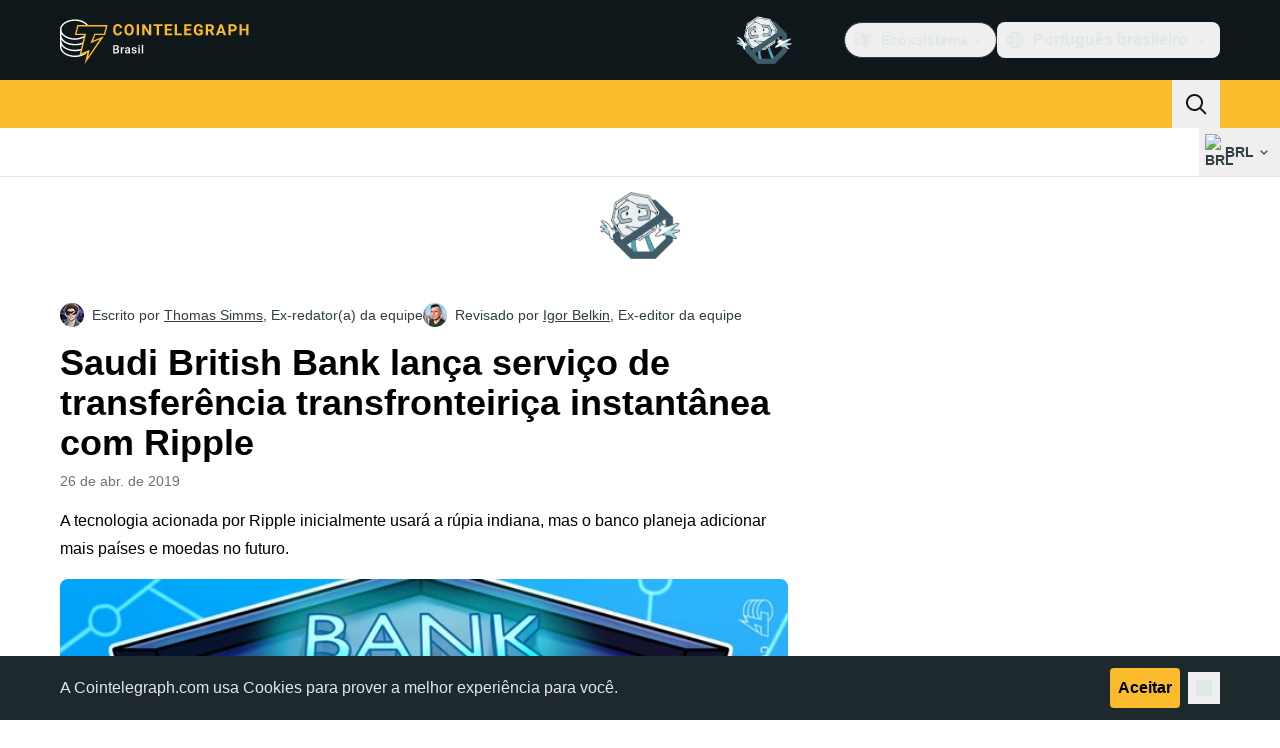

--- FILE ---
content_type: text/javascript; charset=utf-8
request_url: https://br.cointelegraph.com/_duck/ducklings/CCytYgqD.js
body_size: -148
content:
import{d as f,au as u,av as _,ar as b,b as m,c as l,o as a,ao as d,Y as p,F as s,at as g,aw as y,C as h,ax as w,D as k,a8 as x,a9 as D}from"./Doi8Iara.js";try{let e=typeof window<"u"?window:typeof global<"u"?global:typeof globalThis<"u"?globalThis:typeof self<"u"?self:{},t=new e.Error().stack;t&&(e._sentryDebugIds=e._sentryDebugIds||{},e._sentryDebugIds[t]="06e79c1a-69b4-4ddd-b600-7dcbfe944b22",e._sentryDebugIdIdentifier="sentry-dbid-06e79c1a-69b4-4ddd-b600-7dcbfe944b22")}catch{}const v={"data-testid":"footer-social-links"},I={class:"mb-3 text-sm font-semibold uppercase text-ct-ds-fg-subtle max-desktop:hidden","data-testid":"footer-bottom-zone-follow-us"},z={class:"flex gap-1"},S=f({__name:"FooterSocials",async setup(e){let t,n;const r=([t,n]=u(()=>_()),t=await t,n(),t),i=b(),c=m();return(B,C)=>(a(),l("div",v,[d("p",I,p(s(c).t("footer.followUs")),1),d("div",z,[(a(!0),l(g,null,y(s(r).socialsFooter,o=>(a(),h(s(w),{key:o.icon,href:o.url,rel:"nofollow",color:"default",round:"full",size:s(i).isMobileOrTablet?"sm":"lg",target:"_blank",variant:"outlined","data-testid":"footer-social-link"},{default:k(()=>[x(s(D),{class:"tablet:m-0.5",name:`logo-${o.icon}`,size:s(i).isMobile?20:24},null,8,["name","size"])]),_:2},1032,["href","size"]))),128))])]))}});export{S as _};


--- FILE ---
content_type: text/javascript; charset=utf-8
request_url: https://br.cointelegraph.com/_duck/ducklings/QM8tBLxU.js
body_size: -19
content:
import{d as g,aM as w,b as h,C as i,o as m,F as e,aD as I,D as s,a8 as o,ay as u,Y as n,a9 as f,c as x,at as k,aw as C,n as $,ao as c,as as D}from"./Doi8Iara.js";import{u as F}from"./BA2ABGbJ.js";import{_ as b}from"./k8KI3VZf.js";import{u as S}from"./xixlppah.js";import{_ as V}from"./bhnzBE9H.js";import{_ as v}from"./DM46Pb7Z.js";import{getTouchModalListboxOptionClasses as z}from"./0RAWNOfD.js";import{I as T,j as B,A as N,F as j}from"./BTn67j35.js";try{let t=typeof window<"u"?window:typeof global<"u"?global:typeof globalThis<"u"?globalThis:typeof self<"u"?self:{},d=new t.Error().stack;d&&(t._sentryDebugIds=t._sentryDebugIds||{},t._sentryDebugIds[d]="d64abd06-2440-4585-a8f0-56fcd0c33907",t._sentryDebugIdIdentifier="sentry-dbid-d64abd06-2440-4585-a8f0-56fcd0c33907")}catch{}const A=["data-testid"],E=["data-testid"],J=g({__name:"TouchFiatSelector",setup(t){const d=w(),p=h(),l=F(),_=S();return(L,r)=>(m(),i(e(T),{modelValue:e(l),"onUpdate:modelValue":r[0]||(r[0]=a=>I(l)?l.value=a:null),as:"div","data-testid":"mobile-dropdown-bar-currency"},{default:s(()=>[o(e(B),{as:"template"},{default:s(()=>[o(e(V),{"^data-ct-modal-id":e(d),class:"w-full",size:"lg",round:"none",variant:"ghost",color:"default","data-testid":"mobile-dropdown-bar-currency-toggle"},{default:s(()=>[o(e(b),{symbol:e(l),size:"md",class:"me-2"},null,8,["symbol"]),u(" "+n(e(l))+" ",1),o(e(f),{class:"ms-auto",name:"arrow-chevron-right",size:"24"})]),_:1},8,["^data-ct-modal-id"])]),_:1}),o(e(N),{as:"template"},{default:s(()=>[o(v,{as:"ul",anchorId:e(d)},{title:s(()=>[u(n(e(p).t("mobile.changeCurrency")),1)]),default:s(()=>[(m(!0),x(k,null,C(e(_).all(),a=>(m(),i(e(j),{key:a.symbol,value:a.symbol,as:"li",class:$(e(z)()),"data-testid":`menu-dropdown-item-${a.symbol}`},{default:s(({selected:y})=>[o(e(b),{symbol:a.symbol,size:"md",class:"me-2","data-testid":`menu-dropdown-item-${a.symbol}-img`},null,8,["symbol","data-testid"]),c("span",{class:"pe-1.5 text-sm font-semibold text-ct-ds-fg-default","data-testid":`menu-dropdown-item-${a.symbol}-symbol`},n(a.symbol),9,A),c("span",{class:"text-sm font-normal text-ct-ds-fg-muted","data-testid":`menu-dropdown-item-${a.symbol}-name`},n(a.name),9,E),y?(m(),i(e(f),{key:0,class:"me-2 ms-auto text-ct-ds-accent-secondary-default",name:"mark-check-mark",size:"24","data-testid":`menu-dropdown-item-${a.symbol}-selected`},null,8,["data-testid"])):D("",!0)]),_:2},1032,["value","class","data-testid"]))),128))]),_:1},8,["anchorId"])]),_:1})]),_:1},8,["modelValue"]))}});export{J as _};


--- FILE ---
content_type: text/javascript; charset=utf-8
request_url: https://br.cointelegraph.com/_duck/ducklings/djZmhS1e.js
body_size: 12075
content:
import{S as zt}from"./CWrcKv0l.js";import{d as P,ar as A,l as C,b as U,c as _,as as y,o as a,a8 as l,ao as o,aA as q,F as t,n as R,D as x,C as g,bh as dt,Y as S,ay as H,am as At,a9 as ot,be as Dt,bJ as Et,aJ as Gt,aT as j,b9 as B,e as G,bi as Q,b1 as K,au as V,r as L,at as I,aw as D,ax as ct,R as Y,aQ as $t,L as ut,bx as Nt,bD as Ft,aI as Ut,E as Bt,bM as Ot,bc as jt,ce as Ht}from"./Doi8Iara.js";import{_ as T}from"./DHG83rtt.js";import{_ as N}from"./DCqO6CoD.js";import{f as pt,e as tt,i as mt,j as at,B as Qt,D as bt,n as Tt,k as Ct,G as nt,H as Pt,m as qt,h as et,r as W,d as ht,C as Vt,I as Yt,T as St,E as Jt}from"./CQ2JMqNj.js";import{f as gt}from"./CDo1C8jQ.js";import{h as Wt,G as Xt,j as ft,a as Kt,b as Zt,c as te,d as ee,e as se,g as ae}from"./INQYemKB.js";import{c as oe}from"./BhmC_TqM.js";import{u as le,_ as re}from"./CHn7om7R.js";import{u as Rt}from"./BA2ABGbJ.js";import{_ as ne}from"./k8KI3VZf.js";import{d as ie,e as de}from"./Dy1VTU-T.js";import{u as ce}from"./B8mrxXeT.js";import"./CghL1sBQ.js";import"./DrNn9P9l.js";import"./Bt6UJq7W.js";import"./DtHdsfJx.js";import"./D3fo9XdZ.js";import"./BCrECQGq.js";import"./5FO-OTBu.js";import"./BqUjk-OI.js";import"./Gt-qYPu1.js";import"./BVNWxH2G.js";import"./C-np6Kiu.js";try{let d=typeof window<"u"?window:typeof global<"u"?global:typeof globalThis<"u"?globalThis:typeof self<"u"?self:{},e=new d.Error().stack;e&&(d._sentryDebugIds=d._sentryDebugIds||{},d._sentryDebugIds[e]="c82e549e-da16-4e4d-a659-1eba5da0d771",d._sentryDebugIdIdentifier="sentry-dbid-c82e549e-da16-4e4d-a659-1eba5da0d771")}catch{}const ue={key:0,class:"flex flex-col content-between items-start justify-between pb-4"},pe={class:"mt-1.5 flex flex-row-reverse flex-wrap-reverse justify-end gap-x-2 gap-y-1 desktop:mt-3"},me=["datetime"],he={key:1,class:"text-xs text-ct-ds-fg-muted"},ge="2",X=P({__name:"PostCardV2",props:{post:{},showViews:{type:Boolean},withCover:{type:Boolean},withPublishedAt:{type:Boolean,default:!0},lead:{type:Boolean},classMap:{},hideCategory:{type:Boolean},mobileLead:{type:Boolean,default:!1}},setup(d){const e=A(),s=C(()=>e.isDesktop?{width:278,height:185.33}:e.isTablet||d.mobileLead?{width:227,height:151.33}:{width:96,height:72}),i=C(()=>{var r;return((r=d.post.category)==null?void 0:r.id)===ge}),c=U();return(r,h)=>{const b=dt,$=q;return r.post?(a(),_("article",ue,[l($,{class:R(["group w-full flex-row-reverse items-center justify-between gap-4",{block:r.mobileLead,"flex tablet:block":!r.mobileLead}]),href:t(pt)(r.post)},{default:x(()=>{var f,k;return[r.withCover?(a(),g(b,{key:0,src:t(mt)(r.post),alt:t(tt)(r.post),width:t(s).width,height:t(s).height,class:R(["mb-0 aspect-[4/3] h-auto w-24 flex-shrink-0 overflow-hidden rounded-md border border-ct-ds-border-clear object-cover outline outline-1 outline-ct-ds-border-clear tablet:mb-3 tablet:aspect-[3/2] tablet:w-full tablet:rounded-lg desktop:aspect-[3/2]",[(f=r.classMap)==null?void 0:f.cover,{"mb-3 !aspect-[3/2] w-full":r.mobileLead}]]),loading:"eager",decoding:"async"},null,8,["src","alt","width","height","class"])):y("",!0),o("div",{class:R(["line-clamp-3 w-full text-base font-semibold text-ct-ds-fg-strong group-hover:underline",[(k=r.classMap)==null?void 0:k.title,{"tablet:text-lg":r.lead}]])},S(t(tt)(r.post)),3)]}),_:1},8,["class","href"]),o("div",pe,[t(at)(r.post)&&r.withPublishedAt?(a(),_("time",{key:0,datetime:t(at)(r.post),class:"text-xs text-ct-ds-fg-muted"},S(t(gt)(t(at)(r.post))),9,me)):y("",!0),r.showViews&&t(Qt)(r.post)&&t(bt)(r.post)>0?(a(),_("div",he,S(`${t(bt)(r.post)} ${t(c).t("post.reads")}`),1)):y("",!0),l($,{class:"text-xs font-medium",href:t(Tt)(r.post)},{default:x(()=>[H(S(t(Ct)(r.post)),1)]),_:1},8,["href"]),!r.hideCategory&&t(nt)(r.post)&&!t(i)?(a(),g($,{key:2,href:`/category/${t(Pt)(r.post)}`,class:"text-xs font-medium text-ct-ds-accent-secondary-default"},{default:x(()=>[H(S(t(nt)(r.post)),1)]),_:1},8,["href"])):y("",!0)])])):y("",!0)}}}),_e={"data-ct-theme":"dark","data-testid":"post-related-fancy",class:"group flex overflow-hidden rounded-lg shadow-lg"},be={class:"group/card block h-full flex-1","data-testid":"post-related-fancy__cover-link"},fe={class:"relative h-[186px] w-full overflow-hidden before:absolute before:bottom-0 before:left-0 before:right-0 before:top-0 before:bg-gradient-to-t before:from-ct-ds-bg-1 before:via-ct-ds-bg-default/60 before:via-[12%] before:to-white/0 before:to-65% before:content-[''] tablet:h-[268px] desktop:h-[326px]","data-testid":"post-related-fancy__figure"},ke={class:"relative z-[1] -mt-[66px] flex flex-col space-y-3 p-4 tablet:-mt-12"},ye={class:"text-2xl font-semibold tracking-tight text-ct-ds-fg-strong group-hover/card:underline group-hover/title:underline group-has-[[data-meta]:hover]/card:no-underline xl:text-3xl","data-testid":"post-related-fancy__title"},ve={class:"hidden text-xs text-ct-ds-fg-default/90 tablet:block desktop:text-sm","data-testid":"post-related-fancy__lead-text"},we={class:"flex space-x-2","data-meta":""},xe={class:"text-xs text-ct-ds-fg-muted"},Mt=P({__name:"PostCardFancyView",props:{url:{},imageUrl:{},imageAlt:{},title:{},leadText:{},categoryName:{},categorySlug:{},authorName:{},authorUrl:{},time:{},width:{},height:{}},setup(d){return(e,s)=>{const i=dt,c=q;return a(),_("article",_e,[o("div",be,[l(c,{href:e.url,"data-cover":""},{default:x(()=>[o("figure",fe,[l(i,{class:"h-full w-full object-cover object-top tablet:max-h-full tablet:max-w-full",src:e.imageUrl,alt:e.imageAlt,preload:{fetchPriority:"low"},width:e.width,height:e.height,loading:"lazy",decoding:"async"},null,8,["src","alt","width","height"])])]),_:1},8,["href"]),o("header",ke,[l(c,{href:e.url,class:"group/title"},{default:x(()=>[s[0]||(s[0]=o("span",{class:"absolute bottom-0 left-0 z-[-1] h-[calc(100%-66px)] w-full bg-ct-ds-bg-1 tablet:h-[calc(100%-48px)]"},null,-1)),o("p",ye,S(e.title),1),o("p",ve,S(e.leadText),1)]),_:1,__:[0]},8,["href"]),o("p",we,[e.categoryName?(a(),g(c,{key:0,href:`/category/${e.categorySlug}`,class:"rounded text-xs font-medium text-ct-ds-accent-secondary-default hover:underline","data-testid":"post-related-fancy__badge"},{default:x(()=>[H(S(e.categoryName),1)]),_:1},8,["href"])):y("",!0),l(c,{href:e.authorUrl,class:"text-xs font-medium text-ct-ds-fg-default hover:underline","data-testid":"post-related-fancy__author-link"},{default:x(()=>[H(S(e.authorName),1)]),_:1},8,["href"]),o("time",xe,S(e.time),1)])])])])}}}),$e="2",rt=P({__name:"PostCardFancy",props:{post:{},width:{},height:{}},setup(d){const e=C(()=>{var s;return((s=d.post.category)==null?void 0:s.id)===$e});return(s,i)=>s.post?(a(),g(Mt,{key:0,width:s.width,height:s.height,url:t(pt)(s.post),imageUrl:t(mt)(s.post),imageAlt:t(tt)(s.post),title:t(tt)(s.post),leadText:t(qt)(s.post),categoryName:t(e)?null:t(nt)(s.post),authorName:t(Ct)(s.post),time:t(gt)(t(at)(s.post)),categorySlug:t(Pt)(s.post),authorUrl:t(Tt)(s.post)},null,8,["width","height","url","imageUrl","imageAlt","title","leadText","categoryName","authorName","time","categorySlug","authorUrl"])):y("",!0)}}),Te={class:"mb-1.5 flex items-center justify-between"},Ce=["src"],kt=P({__name:"PostMagazineHeader",setup(d){const{baseURL:e}=At().app,s=()=>Dt("/_duck/img/misc/magazine-logo.svg",e);return(i,c)=>(a(),_("figure",null,[o("div",Te,[o("img",{alt:"Magazine",src:s(),decoding:"async",fetchpriority:"high",loading:"eager"},null,8,Ce),l(t(ot),{name:"arrow-up-left",size:"16",class:"text-ct-ds-fg-strong ltr:hidden"}),l(t(ot),{name:"arrow-up-right",size:"16",class:"text-ct-ds-fg-strong rtl:hidden"})])]))}}),Pe={class:"flex items-center gap-x-3 tablet:flex-row-reverse tablet:gap-x-4"},Se={class:"flex flex-col gap-y-2"},Re={"data-testid":"magazine-post-card-title",class:"font-sans-magazine text-sm font-semibold text-ct-ds-fg-strong tablet:text-base"},Me=P({__name:"PostMagazineCard",props:{post:{}},setup(d){const e=A(),s=C(()=>e.isDesktopOrTablet?{width:172,height:96}:{width:96,height:60});return(i,c)=>{const r=dt,h=q;return a(),g(h,{class:"flex flex-col gap-y-1.5",href:i.post.slug,"data-gtm-locator":`clickon_article_${i.post.id}`,target:"_blank"},{default:x(()=>[l(kt,{class:"tablet:hidden"}),o("div",Pe,[o("div",Se,[l(kt,{class:"hidden tablet:block"}),o("h3",Re,S(t(tt)(i.post)),1)]),l(r,{src:t(mt)(i.post),loading:"lazy",width:t(s).width,height:t(s).height,class:"rounded"},null,8,["src","width","height"])])]),_:1},8,["href","data-gtm-locator"])}}}),st=()=>{const d=A();return{coverSize:C(()=>d.isDesktop?{width:580,height:326.25}:d.isTablet?{width:474,height:266.63}:{width:328,height:184.5})}},yt=.5,Le=1e3,Z=(d,e)=>{let s=null,i=!1;const c=()=>{s&&(clearTimeout(s),s=null)},{stop:r}=Et(d,([h])=>{if(i){r();return}h!=null&&h.isIntersecting&&h.intersectionRatio>=yt?s||(s=setTimeout(()=>{i=!0,e(),r()},Le)):c()},{threshold:yt});Gt(()=>{c(),r()})},Ie={class:"grid gap-6 tablet:grid-cols-3 tablet:gap-x-8 tablet:gap-y-6 desktop:grid-cols-4"},ze={class:"order-2 col-span-3 tablet:order-1 tablet:col-span-1"},Ae={class:"order-1 col-span-3 tablet:order-2 tablet:col-span-2"},De=P({__name:"MarketsPosts",async setup(d){let e,s;const{coverSize:i}=st(),c=j({query:Vt,variables:{slug:ht.MARKETS,offset:0,length:3}}),r=C(()=>{var u,m,n,p;const v=B(et,((p=(n=(m=(u=G(c.data))==null?void 0:u.locale)==null?void 0:m.category)==null?void 0:n.posts)==null?void 0:p.data)??[]);return W(v)}),h=C(()=>r.value.at(0)),b=C(()=>r.value.slice(1)),$=Q(),f=(v,u,m,n)=>{$.track({event:"card_click",params:{module_id:"home_mid_markets_v1",card_id:v,rank:u,destination:m,content_type:n}})},k=K("sectionRef");return Z(k,()=>{$.track({event:"section_view",params:{module_id:"home_mid_markets_v1"}})}),[e,s]=V(()=>c),await e,s(),(v,u)=>(a(),_("section",{ref_key:"sectionRef",ref:k,"data-module-id":"home_mid_markets_v1"},[L(v.$slots,"header"),o("div",Ie,[o("div",ze,[(a(!0),_(I,null,D(t(b),(m,n)=>(a(),_("div",{key:m.id||m.slug||n},[l(t(X),{post:m,withCover:n===0,lead:n===0,classMap:{title:n>0?"max-tablet:text-sm":"",cover:n>0?"block desktop:hidden":""},class:"flex-1","data-testid":"post-markets-card","data-rank":n+2,onClick:p=>f(m.id,n+2,m.slug,"news")},null,8,["post","withCover","lead","classMap","data-rank","onClick"]),n!==1?(a(),g(t(T),{key:0,variant:"horizontal",indentation:"none",class:R({"my-4 border-ct-ds-border-default":!0})})):y("",!0)]))),128))]),o("div",Ae,[t(h)?(a(),g(t(rt),{key:0,post:t(h),width:t(i).width,height:t(i).height,"data-testid":"markets-card","data-rank":"1",onClick:u[0]||(u[0]=m=>f(t(h).id,1,t(h).slug,"news"))},null,8,["post","width","height"])):y("",!0)]),L(v.$slots,"footer")])],512))}}),Ee=()=>{const d=j({query:Xt,variables:{offset:0,length:1,sorting:"desc"}}),e=j({query:oe,variables:{slug:ht.EXPLAINED,offset:0,length:2}}),s=j({query:St,variables:{offset:0,slug:Yt.HOW_TO,length:2}}),i=C(()=>{var $,f,k;return(B(Wt,(k=(f=($=G(d.data))==null?void 0:$.locale)==null?void 0:f.guides)==null?void 0:k.data)||[]).filter(Boolean)}),c=C(()=>{var $,f,k,v;const b=B(et,(v=(k=(f=($=G(e.data))==null?void 0:$.locale)==null?void 0:f.category)==null?void 0:k.posts)==null?void 0:v.data);return W(b)}),r=C(()=>{var $,f,k;const b=B(et,(k=(f=($=G(s.data))==null?void 0:$.locale)==null?void 0:f.tag)==null?void 0:k.posts);return W(b==null?void 0:b.data)});return{guidesPost:i,explainedPost:c,howToPosts:r,loadAll:async()=>Promise.all([d,e,s])}},Ge={class:"flex w-full items-center justify-between pb-4 text-lg font-semibold text-ct-ds-fg-strong desktop:text-xl"},Ne={key:1},E=P({__name:"MainPageColumnHeader",props:{title:{},link:{},moduleId:{}},setup(d){const e=U(),s=A(),i=C(()=>G(e.localeProperties).dir==="rtl"),c=Q(),r=()=>{c.track({event:"view_all",params:{module_id:d.moduleId}})};return(h,b)=>{const $=q;return a(),_("h2",Ge,[h.link?(a(),g($,{key:0,class:"flex items-center gap-x-1 max-desktop:underline",to:h.link,onClick:b[0]||(b[0]=f=>r())},{default:x(()=>[o("span",null,S(h.title),1),l(t(ot),{name:t(i)?"arrow-chevron-large-left":"arrow-chevron-large-right",class:"text-ct-ds-fg-muted max-desktop:mt-0.5",size:t(s).isDesktop?20:16},null,8,["name","size"]),L(h.$slots,"default")]),_:3},8,["to"])):(a(),_("span",Ne,S(h.title),1)),L(h.$slots,"default")])}}}),Fe={class:"flex flex-col items-start pb-4 desktop:flex-row desktop:items-center desktop:justify-between"},Ue={class:"desktop::mt-0 -mt-2 flex items-center gap-x-2 desktop:gap-x-3"},Be={class:"text-sm font-medium text-ct-ds-fg-muted desktop:text-base"},Oe={class:"flex gap-x-0.5"},je={class:"px-1 font-medium desktop:px-2"},He={class:"grid grid-cols-3 gap-y-5 tablet:gap-8 desktop:grid-cols-4"},Qe={class:"col-span-3 tablet:col-span-1 desktop:col-span-1"},qe={class:"col-span-3 tablet:col-span-2 desktop:col-span-3"},Ve={class:"flex grid-cols-3 flex-col tablet:gap-x-8 tablet:gap-y-3 desktop:grid desktop:gap-8"},Ye={class:"col-span-2"},Je={class:"col-span-1 flex-1 gap-10 pt-4 tablet:flex tablet:pt-0 desktop:block"},We=P({__name:"LearnPosts",async setup(d){let e,s;const i=U(),c=A(),{coverSize:r}=st(),{howToPosts:h,guidesPost:b,explainedPost:$,loadAll:f}=Ee(),k=C(()=>[{slug:"/explained",title:i.t("explained.title")},{slug:"/tags/how-to",title:i.t("howto.title")},{slug:"/learn/articles",title:i.t("learn.articles.title")}]),v=Q(),u=(p,z,w)=>{v.track({event:"card_click",params:{module_id:"home_topic_learn_v1",card_id:p,rank:z,destination:w,content_type:"explained"}})},m=K("sectionRef");Z(m,()=>{v.track({event:"section_view",params:{module_id:"home_topic_learn_v1"}})});const n=p=>gt(ae(p)||"")||"";return[e,s]=V(()=>f()),await e,s(),(p,z)=>(a(),_("section",{ref_key:"sectionRef",ref:m,"data-module-id":"home_topic_learn_v1"},[o("header",Fe,[l(E,{title:t(i).t("learn.title"),link:"/learn",moduleId:"home_topic_learn_v1",class:"desktop:w-auto desktop:pb-0"},null,8,["title"]),o("div",Ue,[o("span",Be,S(t(c).isDesktop?t(i).t("main.explore-by-section"):t(i).t("main.by-section"))+": ",1),o("div",Oe,[(a(!0),_(I,null,D(t(k),w=>(a(),g(t(ct),{key:w.slug,to:w.slug,variant:"ghost",color:"default",round:"default",size:t(c).isDesktop?"md":"sm"},{default:x(()=>[o("span",je,S(w.title),1)]),_:2},1032,["to","size"]))),128))])])]),o("div",He,[o("div",Qe,[(a(!0),_(I,null,D(t($),(w,M)=>(a(),_("div",{key:w.id||w.slug||M},[l(t(X),{post:w,withCover:"",classMap:{cover:M>0?"hidden tablet:block desktop:hidden":"",title:M>0?"max-tablet:text-sm":"desktop:text-lg"},class:"flex-1 tablet:last:pb-0","data-testid":"main-page-learn-explained-card","data-type":"explained",onClick:O=>u(w.id,M+1,w.slug)},null,8,["post","classMap","onClick"]),M!==1?(a(),g(t(T),{key:0,variant:"horizontal",indentation:"none",class:R({"my-4 block border-ct-ds-border-default":!0})})):y("",!0)]))),128))]),o("div",qe,[o("div",Ve,[o("div",Ye,[(a(!0),_(I,null,D(t(b),(w,M)=>(a(),g(Mt,{key:M,class:"max-w-[580px] self-baseline","data-testid":"main-page-learn-guide-card",width:t(r).width,height:t(r).height,url:t(se)(w),categoryName:"Guides",imageUrl:t(ee)(w),imageAlt:t(te)(w),authorName:t(Zt)(w),title:t(Kt)(w),time:n(w),categorySlug:t(ft)(w),authorUrl:t(ft)(w),onClick:O=>u((w==null?void 0:w.id)??"",Number(M)+1,(w==null?void 0:w.slug)??"")},null,8,["width","height","url","imageUrl","imageAlt","authorName","title","time","categorySlug","authorUrl","onClick"]))),128))]),o("div",Je,[(a(!0),_(I,null,D(t(h),(w,M)=>(a(),_("div",{key:w.id||w.slug||M},[l(t(X),{post:w,withCover:"",classMap:{cover:M>0?"hidden":"block tablet:hidden desktop:block",title:`tablet:pt-4 desktop:pt-0 ${M>0?"max-tablet:text-sm":"desktop:text-lg"}`},class:"flex-1 desktop:last:pb-0","data-testid":"main-page-learn-how-to-card","data-type":"explained"},null,8,["post","classMap"]),M!==1?(a(),g(t(T),{key:0,variant:"horizontal",indentation:"none",class:R({"my-4 block border-ct-ds-border-default tablet:hidden desktop:block":!0})})):y("",!0)]))),128))])])])])],512))}}),Lt=Y(`
    fragment HotPostsFragment on Post {
        slug
        postTranslate {
            title
            leadText
            avatar
            published
            publishedHumanFormat
        }
        category {
            slug
            categoryTranslates {
                title
            }
        }
        author {
            slug
            authorTranslates {
                name
            }
        }
        views
        showStats
    }
`),Xe=Y(`
        query TopNews($short: String, $promo: Boolean = false) {
            locale(short: $short) {
                hotPosts(promo: $promo) {
                    ...HotPostsFragment
                }
            }
        }
    `,[Lt]),Ke={"data-testid":"post-most-read"},Ze={class:"relative grid grid-cols-1 flex-col tablet:grid-cols-2 tablet:gap-x-8 desktop:flex desktop:gap-0"},ts={key:0,class:"text-xs font-medium text-ct-ds-accent-secondary-default"},es=P({__name:"MostReadNews",props:{postCount:{},withDividers:{type:Boolean}},async setup(d){let e,s;const i=A(),c=U(),{coverSize:r}=st(),h=j({query:Xe,variables:{promo:!1}}),b=C(()=>{var m,n;const u=B(Lt,(n=(m=G(h.data))==null?void 0:m.locale)==null?void 0:n.hotPosts);return W(u).slice(0,d.postCount)}),$=u=>d.withDividers?i.isTablet&&!i.isMobile?u!==0&&u<d.postCount-2:u<d.postCount-1:!1,f=Q(),k=(u,m,n,p)=>{f.track({event:"card_click",params:{module_id:"home_top_mostread_v1",card_id:u,rank:m,destination:n,content_type:p}})},v=K("sectionRef");return Z(v,()=>{f.track({event:"section_view",params:{module_id:"home_top_mostread_v1"}})}),[e,s]=V(()=>h),await e,s(),(u,m)=>t(b).length>0?(a(),_("section",{key:0,ref_key:"sectionRef",ref:v,"data-module-id":"home_top_mostread_v1"},[o("div",Ke,[o("div",Ze,[(a(!0),_(I,null,D(t(b),(n,p)=>(a(),_("div",{key:n.id||n.slug||p,class:R(!t(i).isDesktop&&p===0?"col-span-2":"col-span-2 flex-1 tablet:col-span-1")},[t(i).isTablet&&p===0?(a(),g(t(rt),{key:0,post:n,width:t(r).width,height:t(r).height,class:"tablet:mb-6","data-rank":p+1,onClick:z=>k(n.id,p+1,n.slug,"news")},null,8,["post","width","height","data-rank","onClick"])):(a(),g(t(X),{key:1,post:n,withCover:t(i).isDesktop?p===0:t(i).isMobile?p<3:!1,mobileLead:p===0,withPublishedAt:!1,classMap:{title:p>0?p>2?"tablet:line-clamp-3 max-tablet:text-sm":"tablet:line-clamp-3":"desktop:text-lg",cover:"tablet:hidden desktop:block"},"data-testid":"post-most-read-card",showViews:"",hideCategory:"","data-rank":p+1,onClick:z=>k(n.id,p+1,n.slug,"news")},{default:x(()=>[p===0?(a(),_("span",ts,S(t(c).t("news.most-read.readers-choice")),1)):y("",!0)]),_:2},1032,["post","withCover","mobileLead","classMap","data-rank","onClick"])),$(p)?(a(),g(t(T),{key:2,variant:"horizontal",indentation:"none",class:R({"my-4 border-ct-ds-border-default":!0})})):y("",!0)],2))),128))])])],512)):y("",!0)}}),It=Y(`
    fragment LatestPostsFragment on Post {
        id
        slug
        category {
            slug
            id
        }
        postTranslate {
            id
            title
            published
            publishedHumanFormat
        }
    }
`),ss=Y(`
        query LatestPosts($short: String) {
            locale(short: $short) {
                latestPosts {
                    ...LatestPostsFragment
                }
            }
        }
    `,[It]),as={"data-testid":"post-latest-card"},os={class:"text-sm font-semibold text-ct-ds-fg-strong"},ls={key:0,class:"mt-1 text-end text-ct-ds-fg-subtle"},rs=P({__name:"LatestNewsArticle",props:{post:{},ad:{type:Boolean}},setup(d){const e=i=>{if(!i)return"";const c=Math.floor((Date.now()-new Date(i).getTime())/1e3);if(c<60)return`${c}s`;const r=Math.floor(c/60);if(r<60)return`${r}m`;const h=Math.floor(r/60);return h<24?`${h}h`:`${Math.floor(h/24)}d`},s=i=>i?Math.floor((Date.now()-new Date(i).getTime())/(1e3*60*60))<1:!1;return(i,c)=>{const r=q;return a(),_("article",as,[l(r,{href:t(pt)(i.post),class:"flex w-full justify-between space-x-3 desktop:justify-between"},{default:x(()=>{var h,b,$,f,k,v,u,m;return[o("div",os,S((b=(h=i.post)==null?void 0:h.postTranslate)==null?void 0:b.title),1),o("div",{class:R(["flex shrink-0 flex-col justify-between text-xs",{"text-ct-ds-accent-red-strong":!i.ad&&s((f=($=i.post)==null?void 0:$.postTranslate)==null?void 0:f.published),"text-ct-ds-fg-muted":!s((v=(k=i.post)==null?void 0:k.postTranslate)==null?void 0:v.published)}])},[o("span",null,S(e((m=(u=i.post)==null?void 0:u.postTranslate)==null?void 0:m.published)),1),i.ad?(a(),_("span",ls,"Ad")):y("",!0)],2)]}),_:1},8,["href"])])}}}),ns={class:"-me-1 flex flex-col max-tablet:mb-4 desktop:mb-8"},is={class:"block tablet:hidden"},ds=P({__name:"LatestNews",props:{postCount:{}},async setup(d){let e,s;const i=U(),c=A(),r=j({query:ss}),h=C(()=>{var m,n;return(B(It,(n=(m=r.data.value)==null?void 0:m.locale)==null?void 0:n.latestPosts)??[]).slice(0,d.postCount)}),b=Q(),$=(u,m,n,p)=>{b.track({event:"card_click",params:{module_id:"home_top_latest_v1",card_id:u,rank:m,destination:n,content_type:p}})},f=K("sectionRef");Z(f,()=>{b.track({event:"section_view",params:{module_id:"home_top_topnews_v1"}})});const k=u=>{var m;return((m=u.category)==null?void 0:m.slug)==="sponsored"},v=u=>u<h.value.length-1&&!(!k(h.value[u])&&k(h.value[u+1]));return[e,s]=V(()=>Promise.all([r])),await e,s(),(u,m)=>(a(),_("section",{ref_key:"sectionRef",ref:f,"data-testid":"post-latest",class:"flex flex-col gap-y-4 max-tablet:gap-y-0","data-module-id":"home_top_latest_v1"},[o("div",null,[o("div",ns,[(a(!0),_(I,null,D(t(h),(n,p)=>(a(),g(rs,{key:p,post:n,class:R({"-me-3 bg-gradient-to-r from-white to-ct-ds-bg-3 pe-3 desktop:-me-5 desktop:pe-5":k(n),"pb-3":!0,"pt-3":p>0||k(n),"border-b border-ct-ds-border-default":!k(n)&&v(p),"border-b":k(n)&&v(p),"border-ct-ds-bg-3":k(n),"border-t":k(n)&&p>0&&!k(t(h)[p-1])}),"data-content-id":n.id,ad:k(n),"data-type":"news","data-rank":p+1,onClick:z=>$(n.id,p+1,n.slug,"news")},null,8,["post","class","data-content-id","ad","data-rank","onClick"]))),128))]),o("footer",is,[t(c).isMobile?(a(),g(t(ct),{key:0,href:"/category/latest-news",size:"sm",round:"lg",variant:"outlined",color:"default",class:"w-full","data-testid":"post-latest-button"},{default:x(()=>[H(S(t(i).t("news.latest.cta")),1)]),_:1})):(a(),g(t(N),{key:1,place:"skyscraper","data-testid":"latest-news-skyscraper-ad"}))])])],512))}}),cs=$t(ds,[["__scopeId","data-v-453ff74c"]]),us=Y(`
    fragment SpecialCategoryPost on Post {
        id
        slug
        postTranslate {
            id
            title
            avatar
        }
    }
`),it=Y(`
        fragment ReleasesCategoryFields on Category {
            id
            slug
            categoryTranslates {
                id
                title
            }
            posts(length: $length, hideFromMainPage: $hideFromMainPage) {
                data {
                    ...SpecialCategoryPost
                }
            }
        }
    `,[us]),ps=Y(`
        query MainPageReleasesQuery(
            $short: String
            $length: Int!
            $hideFromMainPage: Boolean = false
        ) {
            locale(short: $short) {
                pressReleases: category(slug: "press-releases") {
                    ...ReleasesCategoryFields
                }
                marketReleases: category(slug: "market-releases") {
                    ...ReleasesCategoryFields
                }
            }
        }
    `,[it]),ms=["data-module-id"],hs={class:"mb-4 flex items-center justify-between"},gs={id:"post-slider-title",class:"text-sm font-semibold text-ct-ds-fg-strong desktop:text-base"},_s={class:"flex items-center gap-4"},bs={key:0,class:"text-xs text-ct-ds-fg-muted"},fs={class:"flex items-center gap-2"},ks=["aria-label","onClick"],ys={class:"overflow-hidden"},vs=["data-content-id","data-rank"],ws={class:"mb-1.5 line-clamp-3 text-sm font-semibold leading-tight text-ct-ds-fg-strong tablet:mb-2"},xs={class:"text-xs text-ct-ds-fg-default"},$s=2e3,Ts=P({__name:"PostSlider",props:{headingTitle:{},headingHref:{},isAd:{type:[Boolean,null]},data:{},moduleId:{},perPage:{},columns:{},autoPlay:{type:Boolean}},setup(d){const e=d,s=ut(0),i=C(()=>{var u;return((u=e.data.categoryTranslates[0])==null?void 0:u.title)??""}),c=C(()=>{var u;return((u=e.data.posts)==null?void 0:u.data)??[]}),r=C(()=>e.perPage??1),h=C(()=>Math.ceil(c.value.length/r.value)),b=C(()=>{const u=[];for(let m=0;m<c.value.length;m+=r.value)u.push(c.value.slice(m,m+r.value));return u}),{pause:$,resume:f}=Nt(()=>{e.autoPlay&&(s.value<h.value-1?s.value++:s.value=0)},$s),k=Q(),v=(u,m,n,p)=>{k.track({event:"card_click",params:{module_id:e.moduleId,card_id:u,rank:m,destination:n,content_type:p}})};return(u,m)=>{const n=q;return a(),_("section",{"aria-labelledby":"post-slider-title","data-module-id":u.moduleId,onMouseenter:m[0]||(m[0]=(...p)=>t($)&&t($)(...p)),onMouseleave:m[1]||(m[1]=(...p)=>t(f)&&t(f)(...p))},[o("header",hs,[o("h3",gs,[l(n,{class:"flex items-center gap-1 text-ct-ds-fg-strong underline desktop:no-underline",to:u.headingHref},{default:x(()=>[H(S(u.headingTitle)+" ",1),l(t(ot),{name:"arrow-chevron-large-right",class:"text-ct-ds-fg-muted",size:16})]),_:1},8,["to"])]),o("div",_s,[u.isAd?(a(),_("small",bs," Ad ")):y("",!0),o("div",fs,[(a(!0),_(I,null,D(h.value,p=>(a(),_("button",{key:p,"aria-label":`Go to page ${p}`,class:R(["h-2.5 w-2.5 rounded-full transition-colors",s.value===p-1?"bg-ct-ds-accent-primary-default":"bg-ct-ds-bg-3"]),onClick:z=>s.value=p-1},null,10,ks))),128))])])]),o("div",ys,[o("div",{class:"flex transition-transform duration-500 ease-out",style:Ft({transform:`translateX(-${s.value*100}%)`})},[(a(!0),_(I,null,D(b.value,(p,z)=>(a(),_("div",{key:z,class:R(["grid w-full shrink-0 gap-4",u.columns===1&&"grid-cols-1",u.columns===2&&"grid-cols-2",u.columns===3&&"grid-cols-3"])},[(a(!0),_(I,null,D(p,w=>(a(),_("article",{key:w.id||w.slug,class:R([u.columns===1&&"border-b border-ct-ds-border-default pb-3 [&:last-child]:border-b-0"]),"data-content-id":w.id,"data-rank":z+1},[l(n,{to:`${u.data.slug}/${w.slug}`,class:"block",onClick:M=>v(w.id,z+1,w.slug,"news")},{default:x(()=>[o("h4",ws,S(w.postTranslate.title),1),o("p",xs,S(i.value),1)]),_:2},1032,["to","onClick"])],10,vs))),128))],2))),128))],4)])],40,ms)}}}),Cs=P({__name:"SpecialReleasesSlider",props:{category:{},autoPlay:{type:Boolean}},setup(d){const e=j({query:ps,variables:{length:9}}),s=A(),i=C(()=>{var b,$,f,k;return d.category==="pressRelease"?B(it,($=(b=G(e.data))==null?void 0:b.locale)==null?void 0:$.pressReleases):B(it,(k=(f=G(e.data))==null?void 0:f.locale)==null?void 0:k.marketReleases)}),c=C(()=>d.category==="pressRelease"?"Press releases":"Market releases"),r=C(()=>d.category==="pressRelease"?"/press-releases":"/market-releases"),h=C(()=>d.category==="pressRelease"?"home_mid_pressreleases_v1":"home_mid_marketreleases_v1");return(b,$)=>t(i)?(a(),g(Ts,{key:0,headingTitle:t(c),headingHref:t(r),autoPlay:"",perPage:2,columns:t(s).isMobile?1:2,data:t(i),moduleId:t(h),isAd:""},null,8,["headingTitle","headingHref","columns","data","moduleId"])):y("",!0)}}),Ps=()=>{const d=j({query:Jt}),e=C(()=>{var c,r;const i=B(et,(r=(c=G(d.data))==null?void 0:c.locale)==null?void 0:r.editorsPosts);return W(i)}),s=C(()=>d.fetching.value);return{query:d,isLoading:s,allPosts:e}},Ss=P({__name:"AdSpotlight",setup(d){const e=A();return(s,i)=>(a(),_(I,null,[t(e).isMobile?(a(),g(t(N),{key:0,place:"index_mobile_sponsored"})):y("",!0),t(e).isDesktopOrTablet?(a(),g(t(N),{key:1,place:"index_desktop_sponsored"})):y("",!0)],64))}}),Rs={class:"order-4 empty:hidden max-tablet:pt-5 tablet:order-2 tablet:mb-0"},Ms={class:"order-2 grid grid-cols-1 tablet:order-3 tablet:grid-cols-2 tablet:gap-x-6 tablet:gap-y-4"},Ls={key:0,class:"col-span-1 max-tablet:-mx-4"},Is={key:1,class:"order-5 mb-4 border-ct-ds-border-strong pb-4 pt-1 max-tablet:-mx-4 max-tablet:border-b max-tablet:px-4 tablet:mb-0 tablet:pb-0"},zs=P({__name:"TopCryptoNews",async setup(d){let e,s;const i=A(),{allPosts:c,query:r}=Ps(),{coverSize:h}=st(),b=C(()=>{var m;const v=G(c).slice();let u=null;for(const[n,p]of v.entries())if(((m=p.category)==null?void 0:m.slug)===ht.MAGAZINE){u=p,v.splice(n,1);break}return{topPost:v.at(0),gridPosts:v.slice(1),magazinePost:u}}),$=Q(),f=(v,u,m,n)=>{$.track({event:"card_click",params:{module_id:"home_top_topnews_v1",card_id:v,rank:u,destination:m,content_type:n}})},k=K("sectionRef");return Z(k,()=>{$.track({event:"section_view",params:{module_id:"home_top_topnews_v1"}})}),[e,s]=V(()=>r),await e,s(),(v,u)=>(a(),_("section",{ref_key:"sectionRef",ref:k,"data-module-id":"home_top_topnews_v1","data-testid":"post-top-crypto",class:"flex flex-col"},[t(b).topPost?(a(),g(t(rt),{key:0,post:t(b).topPost,width:t(h).width,height:t(h).height,class:"order-1 mb-5 tablet:mb-6 desktop:mb-8","data-testid":"post-top-crypto-card","data-rank":"1","data-type":"news",showLeadText:!t(i).isMobile,onClick:u[0]||(u[0]=m=>f(t(b).topPost.id,1,t(b).topPost.slug,"news"))},null,8,["post","width","height","showLeadText"])):y("",!0),o("div",Rs,[L(v.$slots,"pressReleases")]),o("div",Ms,[(a(!0),_(I,null,D(t(b).gridPosts,(m,n)=>(a(),_(I,{key:n},[l(t(X),{post:m,withCover:t(i).isMobile?[0,3].includes(n):n===0,hideCategory:n>0,"data-testid":"post-top-crypto-card",class:R({"col-span-1 max-tablet:py-4":!0,"border-b":t(i).isMobile?n!==1:n===0}),"data-rank":n+1,"data-type":"news",onClick:p=>f(m.id,n+1,m.slug,"news")},null,8,["post","withCover","hideCategory","class","data-rank","onClick"]),(t(i).isMobile?n===1:n===0)?(a(),_("div",Ls,[l(Ss)])):y("",!0)],64))),128))]),t(b).magazinePost?(a(),_("div",Is,[l(t(T),{variant:"horizontal",indentation:"none",class:"hidden border-ct-ds-fg-strong tablet:mb-6 tablet:mt-2 tablet:block"}),l(t(Me),{key:"magazine-post-card",post:t(b).magazinePost,"data-gtm-index":0,"data-testid":"magazine-post-card","data-rank":"1","data-type":"magazine",onClick:u[1]||(u[1]=m=>f(t(b).magazinePost.id,1,t(b).magazinePost.slug,"magazine"))},null,8,["post"])])):y("",!0)],512))}}),As=["data-testid"],J=P({__name:"MainPageMobileAdCard",props:{index:{}},setup(d){const e=ut(!1),s=()=>{e.value=!0};return(i,c)=>t(e)?(a(),g(t(T),{key:1,variant:"horizontal",indentation:"none",class:"-mx-4 mt-4 block w-auto border-ct-ds-border-strong"})):(a(),_("div",{key:0,"data-testid":`main-page-mobile-ad-card main-page-mobile-ad-card-index-${i.index}`,class:"-mx-4 my-4 flex items-center border border-ct-ds-border-default bg-ct-ds-bg-3 empty:hidden tablet:-mx-6"},[l(t(N),{place:"index_mobile_new",index:i.index,config:{closable:!0,imageLinkRound:!0},class:"mx-auto my-5 h-[250px] w-[300px]",onClose:s},null,8,["index"])],8,As))}}),Ds=P({__name:"MainPageAdSkyscraper",setup(d){return(e,s)=>(a(),g(t(N),{class:"max-h-[432px]",place:"skyscraper",config:{aspectRatio:270/432,closable:!0,imageLinkRound:!0}}))}}),vt=P({__name:"MainPageAdCard",props:{index:{}},setup(d){return(e,s)=>(a(),g(t(N),{place:"index",index:e.index,config:{closable:!0,imageLinkRound:!0,aspectRatio:270/286},class:"indexxx max-h-[286px]"},null,8,["index"]))}}),Es={class:"flex flex-col items-stretch tablet:grid tablet:grid-cols-3 tablet:gap-8 tablet:gap-y-0 desktop:grid-cols-4 desktop:gap-8 desktop:gap-y-8 xl:gap-10"},Gs={class:"order-1 col-span-3 tablet:order-2 tablet:col-span-2 tablet:flex tablet:flex-col"},Ns={"data-testid":"post-top-crypto-title",class:"mb-4 text-lg font-semibold text-ct-ds-fg-strong desktop:text-xl"},Fs={class:"tablet:flex tablet:flex-1 tablet:justify-between"},Us={class:"order-2 col-span-3 flex max-tablet:py-2 tablet:order-1 tablet:col-span-1"},Bs={class:"flex flex-col justify-between gap-10"},Os={class:"flex flex-col"},js={class:"order-3 col-span-3 flex flex-col pt-2 max-tablet:py-2 tablet:pt-0 desktop:col-span-1"},Hs={class:"tablet:grid tablet:grid-cols-3 tablet:gap-x-8"},Qs={class:"text-xs font-normal text-ct-ds-fg-muted",datetime:"PT24H"},qs={class:"tablet:grid tablet:grid-cols-3 tablet:gap-x-8"},Vs={class:"tablet:col-span-2 tablet:flex desktop:col-span-3"},Ys=P({__name:"MainPageTopView",setup(d){const e=A(),s=U(),i=C(()=>e.isDesktop?9:e.isTablet?8:5);return(c,r)=>(a(),_(I,null,[o("section",Es,[o("div",Gs,[o("h1",Ns,S(t(s).t("news.top-crypto.title")),1),o("div",Fs,[l(t(T),{variant:"vertical",indentation:"none",class:"relative -left-4 hidden h-auto border-ct-ds-border-strong tablet:block"}),l(t(zs),null,{pressReleases:x(()=>[l(t(Cs),{category:"pressRelease",class:"tablet:mb-6"}),l(t(T),{variant:"horizontal",indentation:"none",class:"-mx-4 my-4 w-auto border-ct-ds-border-strong tablet:hidden"})]),_:1}),l(t(T),{variant:"vertical",indentation:"none",class:"relative -right-5 hidden h-auto border-ct-ds-border-strong desktop:block"})])]),o("div",Us,[o("div",Bs,[o("div",Os,[l(E,{title:t(s).t("news.latest.title"),link:"/category/latest-news","data-testid":"post-latest-title",moduleId:"home_top_latest_v1"},null,8,["title"]),l(t(cs),{postCount:t(i)},null,8,["postCount"])]),t(e).isDesktopOrTablet?(a(),g(Ds,{key:0})):y("",!0)])]),t(e).isMobile?(a(),g(J,{key:0,class:"order-3 mb-4",index:1})):y("",!0),o("div",js,[l(t(T),{variant:"horizontal",indentation:"none",class:"-mx-4 my-4 hidden w-auto border-ct-ds-border-strong tablet:my-6 tablet:block desktop:hidden"}),o("div",Hs,[l(E,{title:t(s).t("news.most-read.title"),"data-testid":"post-most-read-title",class:"col-span-2 desktop:col-span-3",moduleId:"home_top_mostread_v1"},{default:x(()=>[o("time",Qs,S(t(s).t("news.most-read.24h")),1)]),_:1},8,["title"])]),o("div",qs,[o("div",Vs,[l(t(es),{postCount:5,withDividers:"",showTitle:""}),l(t(T),{variant:"vertical",indentation:"none",class:"relative -right-4 hidden border-ct-ds-border-strong tablet:block desktop:hidden"})]),t(e).isTablet?(a(),g(vt,{key:0,index:1,class:"col-span-1"})):y("",!0)]),t(e).isDesktop?(a(),g(vt,{key:0,index:1,class:"mt-auto"})):y("",!0)])]),l(t(T),{variant:"horizontal",indentation:"massive",class:"hidden tablet:block tablet:border-ct-ds-border-strong desktop:my-8"})],64))}}),Js={},Ws={class:"flex flex-col flex-wrap gap-y-4 tablet:flex-row tablet:items-start tablet:justify-start tablet:gap-x-10"};function Xs(d,e){return a(),_("div",Ws,[L(d.$slots,"default")])}const Ks=$t(Js,[["render",Xs]]),Zs={class:"table-cell w-full rounded-l align-middle"},ta={class:"flex items-center gap-2"},ea={class:"inline empty:hidden"},sa={class:"flex grow basis-0 gap-1 overflow-auto"},aa={class:"truncate text-sm font-medium leading-normal text-ct-ds-fg-strong","data-testid":"market-trends-rate-row-currency-symbol"},oa={class:"empty:none grow whitespace-nowrap text-sm text-ct-ds-fg-muted"},la={class:"table-cell pl-1 text-right align-middle text-sm font-medium leading-normal text-ct-ds-fg-default","data-testid":"market-trends-rate-row-formatted-price"},ra={class:"table-cell rounded-r py-2 pl-2 text-right align-middle","data-testid":"market-trends-rate-row-change"},wt=P({__name:"GainersLoosersRow",props:{linkUrl:{}},setup(d){return(e,s)=>(a(),g(Ut(e.linkUrl?t(q):"div"),Bt(e.linkUrl&&{href:e.linkUrl},{class:["table-row",{"group cursor-pointer":e.linkUrl}],"data-testid":"market-trends-rate-row"}),{default:x(()=>[o("span",Zs,[o("span",ta,[o("span",ea,[L(e.$slots,"logo")]),o("span",sa,[o("span",aa,[L(e.$slots,"symbol")]),o("span",oa,[L(e.$slots,"platform")])])])]),o("div",la,[L(e.$slots,"price")]),o("div",ra,[L(e.$slots,"change")])]),_:3},16,["class"]))}}),na=3,ia=P({__name:"GainersLoosersRate",props:{isLoading:{type:Boolean},rates:{},trendType:{},linkGenerator:{type:Function},gtmLocatorGenerator:{type:Function}},setup(d){const e=A();return(s,i)=>s.isLoading?(a(),_(I,{key:1},D(na,c=>l(wt,{key:c,trendType:s.trendType,"data-testid":t(e).isMobile?`market-trends-block-mobile-${s.trendType}-pending`:`market-trends-block-desktop-${s.trendType}-pending`},Ot({logo:x(()=>[i[0]||(i[0]=o("span",{class:"ct-skeleton block h-5 w-5 rounded-full"},null,-1))]),symbol:x(()=>[o("span",{class:R(["ct-skeleton block",{"h-6 w-16":!t(e).isMobile,"h-5 w-10":t(e).isMobile}])},null,2)]),price:x(()=>[o("span",{class:R(["ct-skeleton block w-12",{"h-6":!t(e).isMobile,"mb-3 h-4":t(e).isMobile}])},null,2)]),change:x(()=>[o("span",{class:R(["ct-skeleton block w-12",{"h-6":!t(e).isMobile,"h-4":t(e).isMobile}])},null,2)]),_:2},[s.$slots.platform?{name:"platform",fn:x(()=>[o("span",{class:R(["ct-skeleton block",{"h-6 w-14":!t(e).isMobile,"h-4 w-8":t(e).isMobile}])},null,2)]),key:"0"}:void 0]),1032,["trendType","data-testid"])),64)):(a(!0),_(I,{key:0},D(s.rates,c=>(a(),g(wt,{key:c.slug,trendType:s.trendType,linkUrl:s.linkGenerator?s.linkGenerator(c):void 0,"data-gtm-locator":s.gtmLocatorGenerator?s.gtmLocatorGenerator(c):void 0},{logo:x(()=>[L(s.$slots,"logo",{rate:c})]),symbol:x(()=>[L(s.$slots,"symbol",{symbol:c.cryptoSymbol})]),platform:x(()=>[L(s.$slots,"platform",{platform:c.platform})]),price:x(()=>[L(s.$slots,"price",{price:c.price})]),change:x(()=>[L(s.$slots,"change",{change:c.change24h})]),_:2},1032,["trendType","linkUrl","data-gtm-locator"]))),128))}}),da={class:"relative flex-1"},ca={class:"flex"},ua={class:"table flex-1"},pa=P({__name:"GainersLoosersRowsWrapper",props:{trendType:{},hasDivider:{type:Boolean}},setup(d){return(e,s)=>(a(),_("div",da,[o("div",ca,[o("div",ua,[L(e.$slots,"default")]),e.hasDivider?(a(),g(t(T),{key:0,variant:"vertical",indentation:"none",class:"relative -right-5 hidden h-auto tablet:block desktop:hidden"})):y("",!0)]),e.hasDivider?(a(),g(t(T),{key:0,variant:"horizontal",indentation:"none",class:"relative top-2 tablet:hidden desktop:block"})):y("",!0)]))}}),ma=P({__name:"GainersLoosersTrends",props:{class:{},gainersLoading:{type:Boolean},loosersLoading:{type:Boolean},gainers:{},loosers:{},linkGenerator:{type:Function},gtmLocatorGenerator:{type:Function}},setup(d){const e=["gainers","loosers"];return(s,i)=>(a(),_(I,null,D(e,c=>l(pa,{key:c,trendType:c,hasDivider:c==="gainers"},{default:x(()=>[l(ia,{trendType:c,rates:c==="gainers"?s.gainers:s.loosers,isLoading:c==="gainers"?s.gainersLoading:s.loosersLoading,linkGenerator:s.linkGenerator,gtmLocatorGenerator:s.gtmLocatorGenerator},{logo:x(({rate:r})=>[L(s.$slots,"logo",{rate:r})]),symbol:x(({symbol:r})=>[L(s.$slots,"symbol",{symbol:r})]),platform:x(({platform:r})=>[s.$slots.platform?L(s.$slots,"platform",{key:0,platform:r}):y("",!0)]),price:x(({price:r})=>[L(s.$slots,"price",{price:r})]),change:x(({change:r})=>[L(s.$slots,"change",{change:r})]),_:2},1032,["trendType","rates","isLoading","linkGenerator","gtmLocatorGenerator"])]),_:2},1032,["trendType","hasDivider"])),64))}}),xt=d=>{const e=Rt();return ce(`rates-trends-${d}`,()=>de(d,e.value),()=>ie(d,e.value),[e])},ha=P({__name:"GainersLoosersRates",async setup(d){let e,s;const i=le({fiatSymbol:Rt()}),c=xt("gainers"),r=xt("loosers");[e,s]=V(()=>Promise.all([c,r])),await e,s();const h=C(()=>{var f;return((f=G(c.data))==null?void 0:f.rates)||[]}),b=C(()=>{var f;return((f=G(r.data))==null?void 0:f.rates)||[]}),$=f=>h.value.includes(f)?`pi_top_gainers_${f.cryptoSymbol}`:`pi_top_losers_${f.cryptoSymbol}`;return(f,k)=>(a(),g(Ks,{"data-testid":"gainers-loosers-rates"},{default:x(()=>[l(ma,{gainers:t(h),loosers:t(b),gainersLoading:!t(h).length,loosersLoading:!t(b).length,linkGenerator:({slug:v})=>t(jt)(v),gtmLocatorGenerator:$},{logo:x(({rate:v})=>[l(t(ne),{symbol:v.cryptoSymbol,size:"sm","data-testid":"market-trends-rate-card-currency-logo"},null,8,["symbol"])]),symbol:x(({symbol:v})=>[H(S(v),1)]),price:x(({price:v})=>[H(S(t(i).formatPrice(v)),1)]),change:x(({change:v})=>[l(t(re),{percentage:v,size:"sm"},null,8,["percentage"])]),_:1},8,["gainers","loosers","gainersLoading","loosersLoading","linkGenerator"])]),_:1}))}}),ga={class:"","data-module-id":"home_mid_gainerslosers_v1"},_a={class:"mb-3.5 flex items-baseline justify-between"},ba={class:"text-base font-semibold text-ct-ds-fg-strong"},fa={class:"text-xs font-normal text-ct-ds-fg-muted",datetime:"PT24H"},ka={class:"mt-6 flex flex-col gap-4 tablet:flex-row tablet:gap-3 desktop:flex-col"},ya=P({__name:"MainPageGainersLoosers",setup(d){const e=U(),s=Q(),i=()=>{s.track({event:"view_all",params:{module_id:"home_mid_gainerslosers_v1"}})};return(c,r)=>(a(),_("section",ga,[o("div",_a,[o("h2",ba,S(t(e).t("price.index.gainers_and_loosers_widget.title")),1),o("time",fa,S(t(e).t("news.most-read.24h")),1)]),l(t(ha)),o("footer",ka,[l(t(ct),{href:"/price-indexes",size:"sm",round:"lg",variant:"outlined",color:"default",class:"w-full","data-testid":"post-explore-by-section-button",onClick:r[0]||(r[0]=h=>i())},{default:x(()=>[H(S(t(e).t("main.gainers-loosers.explore")),1)]),_:1})])]))}}),va={class:"tablet:col-span-2"},F=P({__name:"MainPageTagNews",props:{slug:{},topicId:{},length:{},offset:{default:0},fancyFirst:{type:Boolean},coverSecond:{type:Boolean,default:!1},majorTextSize:{type:Boolean,default:!1}},async setup(d){let e,s;const i=Ht(),c=j({query:St,variables:{offset:d.offset,slug:d.slug,length:d.length}}),r=C(()=>{var p,z,w;const n=B(et,(w=(z=(p=G(c.data))==null?void 0:p.locale)==null?void 0:z.tag)==null?void 0:w.posts);return W(n==null?void 0:n.data)}),{coverSize:h}=st(),b=C(()=>r.value.at(0)),$=C(()=>d.fancyFirst?r.value.slice(1):r.value),f=Q(),k=(n,p,z)=>{f.track({event:"card_click",params:{module_id:i["data-module-id"],card_id:n,rank:p,destination:z,topic:i["topic-id"]}})},v=K("sectionRef");Z(v,()=>{f.track({event:"section_view",params:{module_id:i["data-module-id"]}})});const u=n=>!d.fancyFirst&&n===0||!d.fancyFirst&&d.coverSecond&&n===1||d.fancyFirst&&d.coverSecond&&n===0,m=n=>d.majorTextSize?"":n>0?"max-tablet:text-sm":"";return[e,s]=V(()=>c),await e,s(),(n,p)=>{var z,w;return a(),_("section",{ref_key:"sectionRef",ref:v,class:"grid grid-cols-1 gap-y-4 tablet:grid-cols-3 tablet:gap-x-8 desktop:block"},[o("div",va,[t(b)&&n.fancyFirst?(a(),g(t(rt),{key:0,post:t(b),width:t(h).width,height:t(h).height,"data-testid":"ai-and-high-tech-card",class:"desktop:mb-6","data-topic":n.topicId,"data-type":(w=(z=t(b))==null?void 0:z.category)==null?void 0:w.slug,"data-rank":"1",onClick:p[0]||(p[0]=M=>k(t(b).id,1,t(b).slug))},null,8,["post","width","height","data-topic","data-type"])):y("",!0)]),o("div",{class:R(["gap-y-4 tablet:col-span-1 desktop:gap-10",{"tablet:col-span-3":!n.fancyFirst,"desktop:grid desktop:grid-cols-2":n.fancyFirst}])},[(a(!0),_(I,null,D(t($),(M,O)=>{var _t;return a(),_("div",{key:M.id||M.slug||O},[l(t(X),{post:M,withCover:u(O),class:"flex-1 desktop:col-span-1","data-testid":"top-crypto-news-card",classMap:{title:m(O)},"data-topic":n.topicId,"data-type":(_t=M==null?void 0:M.category)==null?void 0:_t.slug,"data-rank":O+2,lead:!n.fancyFirst&&O===0,onClick:Xa=>k(M.id,O+2,M.slug)},null,8,["post","withCover","classMap","data-topic","data-type","data-rank","lead","onClick"]),O!==t($).length-1?(a(),g(t(T),{key:0,variant:"horizontal",indentation:"none",class:R(["my-4 border-ct-ds-border-default",{"desktop:hidden":n.fancyFirst}])},null,8,["class"])):y("",!0)])}),128))],2)],512)}}}),wa={class:"grid grid-cols-1 tablet:grid-cols-2 tablet:gap-x-8 desktop:grid-cols-4"},xa={class:"flex flex-col max-tablet:py-2 tablet:col-span-2 desktop:col-span-2"},$a={class:"relative flex flex-1 tablet:pb-4 desktop:pb-0"},Ta={class:"flex flex-col max-tablet:py-2"},Ca={class:"relative flex flex-1"},Pa={class:"max-tablet:py-2"},Sa=P({__name:"MainPageFirstTagPostsSection",setup(d){const e=A(),s=U();return(i,c)=>(a(),_("section",wa,[o("div",xa,[l(E,{title:t(s).t("bitcoin"),link:"/tags/bitcoin","data-testid":"bitcoin-title",moduleId:"home_topic_bitcoin_v1"},null,8,["title"]),o("div",$a,[l(F,{slug:"bitcoin",length:3,fancyFirst:"",topicId:"btc","data-module-id":"home_topic_bitcoin_v1",majorTextSize:""}),l(t(T),{variant:"vertical",indentation:"none",class:R({"relative top-0 h-auto border-ct-ds-border-default":!0,"hidden tablet:-right-4 desktop:block":!0})})]),l(t(T),{variant:"horizontal",indentation:"none",class:"-mx-4 my-4 hidden w-auto border-ct-ds-border-strong tablet:my-6 tablet:block desktop:hidden"})]),l(t(T),{variant:"horizontal",indentation:"none",class:"-mx-4 my-4 w-auto border-ct-ds-border-strong tablet:mt-10 tablet:hidden"}),o("div",Ta,[l(E,{title:t(s).t("main.altcoins"),link:"/tags/altcoin","data-testid":"altcoins-title",moduleId:"home_topic_altcoins_v1"},null,8,["title"]),o("div",Ca,[l(F,{slug:"altcoin",length:3,topicId:"altcoins","data-module-id":"home_topic_altcoins_v1"}),l(t(T),{variant:"vertical",indentation:"none",class:R({"relative top-0 h-auto border-ct-ds-border-default":!0,"hidden tablet:-right-4 tablet:block":!0})})])]),t(e).isMobile?(a(),g(J,{key:0,class:"mb-4",index:3})):y("",!0),o("div",Pa,[l(E,{title:t(s).t("main.industry"),link:"/tags/industry","data-testid":"industry-title",moduleId:"home_topic_industry_v1"},null,8,["title"]),l(F,{slug:"industry",length:3,topicId:"industry","data-module-id":"home_topic_industry_v1"})])]))}}),lt=P({__name:"MainPageAdLeaderboard",setup(d){const e=ut(!1),s=()=>{e.value=!0};return(i,c)=>t(e)?(a(),g(t(T),{key:1,variant:"horizontal",indentation:"none",class:"-mx-4 block w-auto border-ct-ds-border-strong desktop:mx-0 desktop:w-full"})):(a(),g(t(N),{key:0,place:"leaderboard",config:{aspectRatio:.05603448275862069,closable:!0,imageLinkRound:!0},onClose:s}))}}),Ra={class:"grid grid-cols-1 tablet:grid-cols-2 tablet:gap-x-8 desktop:grid-cols-4"},Ma={class:"tablet:col-span-2 tablet:pb-4 desktop:col-span-2"},La={class:"max-tablet:py-2"},Ia={class:"tablet:col-span-2 desktop:col-span-1"},za={class:"grid grid-cols-1 tablet:grid-cols-2 tablet:gap-x-8 desktop:grid-cols-1"},Aa={class:"max-tablet:py-2"},Da={class:"relative flex"},Ea={class:"max-tablet:py-2 desktop:hidden"},Ga=P({__name:"MainPageSecondTagPostsSection",setup(d){const e=A(),s=U();return(i,c)=>(a(),_("section",Ra,[o("div",Ma,[o("div",La,[l(E,{title:t(s).t("main.ai-and-hi-tech"),"data-testid":"ai-and-hi-tech-title",link:"/tags/ai-and-hi-tech",moduleId:"home_topic_ai_v1"},null,8,["title"]),l(F,{slug:"ai-and-hi-tech",length:t(e).isDesktop?1:4,fancyFirst:"",coverSecond:"",topicId:"ai_hightech","data-module-id":"home_topic_ai_v1"},null,8,["length"])])]),t(e).isDesktop?(a(),g(F,{key:0,length:3,offset:1,slug:"ai-and-hi-tech",class:"desktop:mt-11",topicId:"ai_hightech","data-module-id":"home_topic_ai_v1"})):y("",!0),l(t(T),{variant:"horizontal",indentation:"none",class:"-mx-4 my-4 w-auto border-ct-ds-border-strong tablet:hidden"}),t(e).isTablet?(a(),g(lt,{key:1,class:"col-span-3 tablet:my-6"})):y("",!0),o("div",Ia,[o("div",za,[o("div",Aa,[l(E,{title:t(s).t("main.startups"),"data-testid":"startups-title",link:"/tags/startups",moduleId:"home_topic_startups_v1"},null,8,["title"]),o("div",Da,[l(t(T),{variant:"vertical",indentation:"none",class:R({"relative top-0 h-auto border-ct-ds-border-default":!0,"hidden tablet:-left-4 desktop:block":!0})}),l(F,{slug:"startups",length:3,topicId:"startups","data-module-id":"home_topic_startups_v1"}),l(t(T),{variant:"vertical",indentation:"none",class:R({"relative top-0 h-auto border-ct-ds-border-default":!0,"hidden tablet:-right-4 tablet:block desktop:hidden":!0})})])]),l(t(T),{variant:"horizontal",indentation:"none",class:"-mx-4 my-4 w-auto border-ct-ds-border-strong tablet:hidden"}),o("div",Ea,[l(E,{title:t(s).t("main.investments"),link:"/tags/investments","data-testid":"investments-title",moduleId:"home_topic_investments_v1"},null,8,["title"]),l(F,{slug:"investments",length:3,topicId:"investments","data-module-id":"home_topic_investments_v1"})])])])]))}}),Na={class:"grid grid-cols-1 tablet:grid-cols-2 tablet:gap-x-8 desktop:grid-cols-4"},Fa={class:"tablet:col-span-2 tablet:mb-6 desktop:mb-0 desktop:grid desktop:grid-cols-2 desktop:gap-x-8"},Ua={class:"flex flex-col max-tablet:py-2"},Ba={class:"relative flex flex-1"},Oa={class:"hidden flex-col max-tablet:py-2 desktop:flex"},ja={class:"relative flex flex-1"},Ha={class:"flex flex-col max-tablet:py-2"},Qa={class:"relative flex flex-1"},qa={class:"flex flex-col max-tablet:py-2"},Va=P({__name:"MainPageThirdTagPostsSection",setup(d){const e=A(),s=U();return(i,c)=>(a(),_("section",Na,[o("div",Fa,[o("div",Ua,[l(E,{title:t(s).t("main.regulation"),link:"/tags/regulation","data-testid":"regulation-title",moduleId:"home_topic_regulation_v1"},null,8,["title"]),o("div",Ba,[l(F,{slug:"regulation",length:t(e).isTablet?4:3,topicId:"regulation","data-module-id":"home_topic_regulation_v1",fancyFirst:t(e).isTablet},null,8,["length","fancyFirst"]),l(t(T),{variant:"vertical",indentation:"none",class:R({"relative top-0 h-auto border-ct-ds-border-default":!0,"hidden tablet:-right-4 desktop:block":!0})})]),t(e).isTablet?(a(),g(lt,{key:0,class:"mt-10"})):y("",!0)]),o("div",Oa,[l(E,{title:t(s).t("main.investments"),link:"/tags/investments","data-testid":"investments-title",moduleId:"home_topic_investments_v1"},null,8,["title"]),o("div",ja,[l(F,{slug:"investments",length:3,fancyFirst:t(e).isTablet,topicId:"investments","data-module-id":"home_topic_investments_v1"},null,8,["fancyFirst"]),l(t(T),{variant:"vertical",indentation:"none",class:R({"relative top-0 h-auto border-ct-ds-border-default":!0,"hidden tablet:-right-4 desktop:block":!0})})])])]),t(e).isMobile?(a(),g(J,{key:0,class:"mb-4",index:6})):y("",!0),l(t(T),{variant:"horizontal",indentation:"none",class:"-mx-4 my-4 w-auto border-ct-ds-border-strong tablet:hidden"}),o("div",Ha,[l(E,{title:t(s).t("main.blockchain"),link:"/tags/blockchain","data-testid":"blockchain-title",moduleId:"home_topic_blockchain_v1"},null,8,["title"]),o("div",Qa,[l(F,{slug:"blockchain",length:3,topicId:"blockchain","data-module-id":"home_topic_blockchain_v1"}),l(t(T),{variant:"vertical",indentation:"none",class:R({"relative top-0 h-auto border-ct-ds-border-default":!0,"hidden tablet:-right-4 tablet:block":!0})})])]),l(t(T),{variant:"horizontal",indentation:"none",class:"-mx-4 my-4 w-auto border-ct-ds-border-strong tablet:hidden"}),o("div",qa,[l(E,{title:t(s).t("main.scams-and-cybercrime"),link:"/tags/scams-and-cybercrime","data-testid":"scams-and-cybercrime-title",moduleId:"home_topic_scams_v1"},null,8,["title"]),l(F,{class:"mb-6",slug:"scams-and-cybercrime",length:3,topicId:"scams_cybercrime","data-module-id":"home_topic_scams_v1"})])]))}}),Ya={class:"container flex flex-col px-4 tablet:px-5 xl:px-10"},Ja={class:"order-3 col-span-3 desktop:col-span-1"},Wa=P({__name:"MainPage",setup(d){const e=A(),s=U();return(i,c)=>(a(),_(I,null,[l(t(zt),{alternates:"all"}),o("div",Ya,[l(Ys),t(e).isMobile?(a(),g(J,{key:0,class:"mb-4",index:2})):y("",!0),l(t(De),{class:"max-tablet:py-2 tablet:mb-4 tablet:pb-5"},{header:x(()=>[l(E,{title:t(s).t("main.markets.title"),link:"/markets",moduleId:"home_mid_markets_v1"},null,8,["title"])]),footer:x(()=>[o("div",Ja,[l(t(T),{variant:"horizontal",indentation:"none",class:R({"my-4 block border-ct-ds-border-default desktop:hidden":!0})}),l(ya,{class:"max-tablet:pt-2"})])]),_:1}),t(e).isMobile?(a(),g(t(N),{key:1,place:"wide_parallax_mobile",class:"mb-4"})):y("",!0),t(e).isMobile?(a(),g(t(N),{key:2,place:"stretch_index_mobile",class:"max-tablet:mt-1"})):y("",!0),t(e).isDesktopOrTablet?(a(),g(t(N),{key:3,place:"wide_parallax_desktop",class:"desktop:mb-9"})):y("",!0),t(e).isDesktopOrTablet?(a(),g(t(N),{key:4,place:"stretch_index_desktop"})):y("",!0),l(t(T),{variant:"horizontal",indentation:"none",class:"-mx-4 my-4 block w-auto border-ct-ds-border-strong tablet:my-6 desktop:mx-0 desktop:my-8 desktop:w-full"}),l(Sa),t(e).isDesktopOrTablet?(a(),g(lt,{key:5,class:"tablet:my-6 desktop:my-8"})):y("",!0),l(t(T),{variant:"horizontal",indentation:"none",class:"-mx-4 my-4 w-auto border-ct-ds-border-strong tablet:hidden"}),l(t(We),{class:"max-tablet:py-2"}),t(e).isMobile?(a(),g(J,{key:6,class:"mb-4",index:4})):y("",!0),l(t(T),{variant:"horizontal",indentation:"massive",class:"-mx-4 my-4 hidden w-auto border-ct-ds-border-strong tablet:block desktop:mx-0 desktop:my-8 desktop:w-full"}),l(Ga,{class:"mb-4 tablet:mb-0"}),t(e).isMobile?(a(),g(J,{key:7,class:"mb-4",index:5})):y("",!0),t(e).isDesktop?(a(),g(lt,{key:8,class:"mb-8 tablet:mb-6 desktop:my-8"})):y("",!0),t(e).isTablet?(a(),g(t(T),{key:9,variant:"horizontal",indentation:"massive",class:"-mx-4 my-4 w-auto border-ct-ds-border-strong"})):y("",!0),l(Va,{class:"mb-4 tablet:mb-6"})])],64))}}),xo=P({__name:"index",setup(d){return(e,s)=>(a(),g(t(Wa)))}});export{xo as default};
